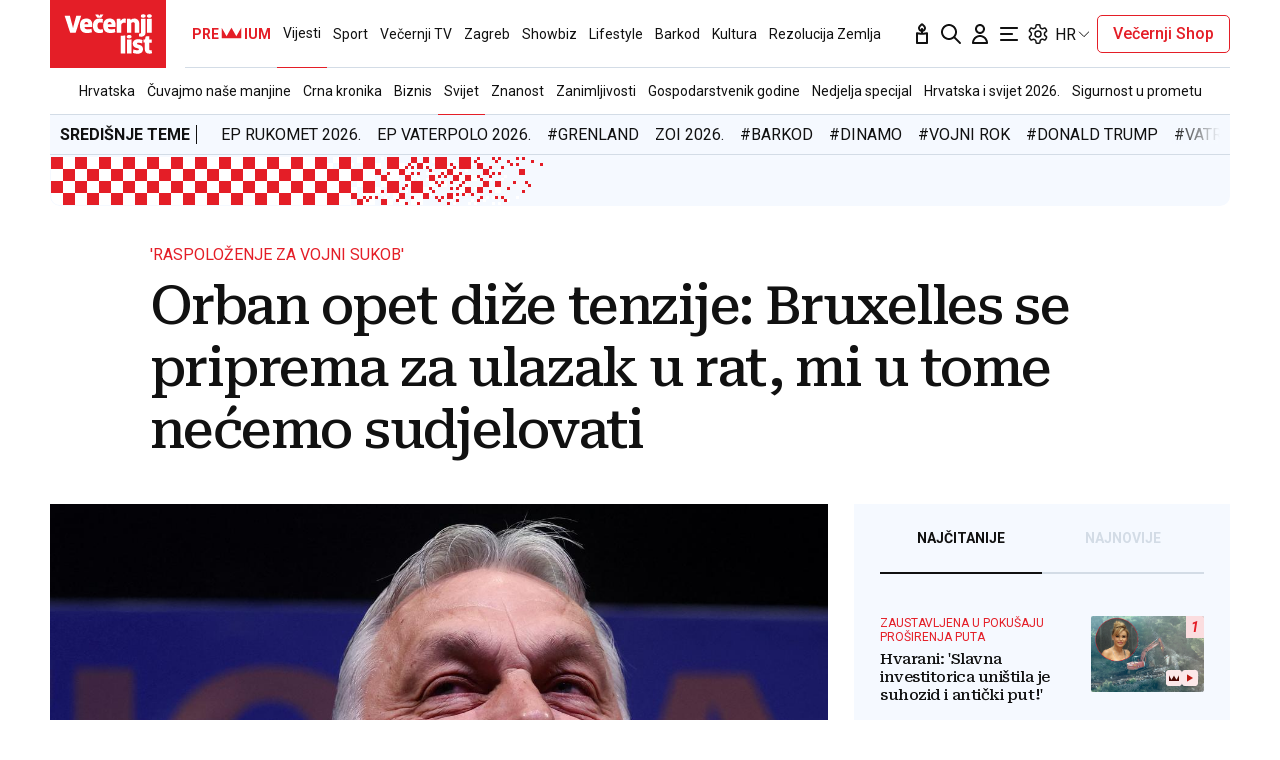

--- FILE ---
content_type: text/html; charset=utf-8
request_url: https://traffic.styria.hr/v2/feed/1799/vl_vijesti_partnerski_clanak_redesign?custom_css=%2F%2Fwww.vecernji.hr%2Fstatic%2Fvlredesign%2Fcss%2Ftes.css
body_size: 1217
content:
<!DOCTYPE html>

<html lang="hr">

    <head>
        <meta charset="UTF-8">

        
    
    <link rel="stylesheet" href="//www.vecernji.hr/static/vlredesign/css/tes.css?v=20221220">
    
    <script src="/static/vecernji/js/iframeResizer.contentWindow.min.js"></script>


        <title>24sata</title>

    </head>
    <body class="" >

        
    <div class="grid">
        
            <div class="grid__item">
                <article class="card">
                    <a class="card__link" href="https://www.24sata.hr/show/foto-znamo-ju-kao-petru-loncar-iz-serije-zabranjena-ljubav-a-evo-kako-glumica-sada-izgleda-1030099?utm_source=Vecernji.hr&amp;utm_medium=Widget&amp;utm_campaign=Partnerski+portali" onclick="ga('send', 'event', 'S vecernji.hr', 'Na 24sata.hr', 'https://www.24sata.hr/show/foto\u002Dznamo\u002Dju\u002Dkao\u002Dpetru\u002Dloncar\u002Diz\u002Dserije\u002Dzabranjena\u002Dljubav\u002Da\u002Devo\u002Dkako\u002Dglumica\u002Dsada\u002Dizgleda\u002D1030099');" title="FOTO Znamo ju kao Petru Lončar iz serije &#x27;Zabranjena ljubav&#x27;, a evo kako glumica sada izgleda" target="_blank">
                        <div class="card__visual">
                            <div class="card__image">
                                <div class="image ">
                                    <img src="/media/images/b/b6125dc4a36fc8c9b0e7d9d61bdb53cc.jpg" alt="FOTO Znamo ju kao Petru Lončar iz serije &#x27;Zabranjena ljubav&#x27;, a evo kako glumica sada izgleda">
                                </div>
                            </div>
                        </div>
                        <div class="card__text ">
                            <div class="card__headline">
                                24sata
                            </div>
                            <h3 class="card__title">
                                FOTO Znamo ju kao Petru Lončar iz serije &#x27;Zabranjena ljubav&#x27;, a evo kako glumica sada izgleda
                            </h3>
                        </div>
                    </a>
                </article>
            </div>
        
            <div class="grid__item">
                <article class="card">
                    <a class="card__link" href="https://www.24sata.hr/sport/uzivo-transferi-zimski-prijelazni-rok-1097408?utm_source=Vecernji.hr&amp;utm_medium=Widget&amp;utm_campaign=Partnerski+portali" onclick="ga('send', 'event', 'S vecernji.hr', 'Na 24sata.hr', 'https://www.24sata.hr/sport/uzivo\u002Dtransferi\u002Dzimski\u002Dprijelazni\u002Drok\u002D1097408');" title="UŽIVO Transferi: Istra dovela igrača iz HNL-a, Inter nastavlja lov na Perišića, Livi u Dinamu" target="_blank">
                        <div class="card__visual">
                            <div class="card__image">
                                <div class="image ">
                                    <img src="/media/images/b/b7d199ca725adca39d86a1b54582cc5a.jpg" alt="UŽIVO Transferi: Istra dovela igrača iz HNL-a, Inter nastavlja lov na Perišića, Livi u Dinamu">
                                </div>
                            </div>
                        </div>
                        <div class="card__text ">
                            <div class="card__headline">
                                24sata
                            </div>
                            <h3 class="card__title">
                                UŽIVO Transferi: Istra dovela igrača iz HNL-a, Inter nastavlja lov na Perišića, Livi u Dinamu
                            </h3>
                        </div>
                    </a>
                </article>
            </div>
        
            <div class="grid__item">
                <article class="card">
                    <a class="card__link" href="https://www.24sata.hr/sport/raspored-i-ljestvica-hnl-a-svih-utakmica-europe-i-kupa-2025-2026-1058128?utm_source=Vecernji.hr&amp;utm_medium=Widget&amp;utm_campaign=Partnerski+portali" onclick="ga('send', 'event', 'S vecernji.hr', 'Na 24sata.hr', 'https://www.24sata.hr/sport/raspored\u002Di\u002Dljestvica\u002Dhnl\u002Da\u002Dsvih\u002Dutakmica\u002Deurope\u002Di\u002Dkupa\u002D2025\u002D2026\u002D1058128');" title="Raspored i ljestvica HNL-a, svih utakmica Europe i Kupa 25/26." target="_blank">
                        <div class="card__visual">
                            <div class="card__image">
                                <div class="image ">
                                    <img src="/media/images/5/532121fe57bea003954cb91483b02f0d.jpg" alt="Raspored i ljestvica HNL-a, svih utakmica Europe i Kupa 25/26.">
                                </div>
                            </div>
                        </div>
                        <div class="card__text ">
                            <div class="card__headline">
                                24sata
                            </div>
                            <h3 class="card__title">
                                Raspored i ljestvica HNL-a, svih utakmica Europe i Kupa 25/26.
                            </h3>
                        </div>
                    </a>
                </article>
            </div>
        
            <div class="grid__item">
                <article class="card">
                    <a class="card__link" href="https://www.24sata.hr/lifestyle/kakvi-ste-duboko-iznutra-oblik-stopala-otkriva-vasu-osobnost-1056897?utm_source=Vecernji.hr&amp;utm_medium=Widget&amp;utm_campaign=Partnerski+portali" onclick="ga('send', 'event', 'S vecernji.hr', 'Na 24sata.hr', 'https://www.24sata.hr/lifestyle/kakvi\u002Dste\u002Dduboko\u002Diznutra\u002Doblik\u002Dstopala\u002Dotkriva\u002Dvasu\u002Dosobnost\u002D1056897');" title="Kakvi ste duboko iznutra? Oblik stopala otkriva vašu osobnost" target="_blank">
                        <div class="card__visual">
                            <div class="card__image">
                                <div class="image ">
                                    <img src="/media/images/f/f784286c8c09c72193a994807e822fd4.jpg" alt="Kakvi ste duboko iznutra? Oblik stopala otkriva vašu osobnost">
                                </div>
                            </div>
                        </div>
                        <div class="card__text ">
                            <div class="card__headline">
                                24sata
                            </div>
                            <h3 class="card__title">
                                Kakvi ste duboko iznutra? Oblik stopala otkriva vašu osobnost
                            </h3>
                        </div>
                    </a>
                </article>
            </div>
        
    </div>


    </body>
</html>


--- FILE ---
content_type: image/svg+xml
request_url: https://showcase.24sata.hr/vl_static/header_euro_desk.svg
body_size: 6635
content:
<svg width="492" height="48" viewBox="0 0 492 48" fill="none" xmlns="http://www.w3.org/2000/svg">
<mask id="mask0_6149_5188" style="mask-type:luminance" maskUnits="userSpaceOnUse" x="0" y="0" width="492" height="48">
<path d="M492 0H0V48H492V0Z" fill="white"/>
</mask>
<g mask="url(#mask0_6149_5188)">
<path d="M360 36V48H372V36H360ZM390 12V18H396V12H390ZM420 18V24H426V18H420ZM402 12V18H408V12H402ZM336 42V48H342V42H336ZM348 42V48H354V42H348ZM342 36V42H348V36H342ZM354 24V30H360V24H354ZM348 6V12H354V6H348ZM276 6V12H282V6H276ZM282 0V6H288V0H282ZM306 0V6H312V0H306ZM372 30V36H378V30H372ZM378 24V30H384V24H378ZM324 30V36H330V30H324ZM324 6V12H330V6H324ZM330 24V30H336V24H330ZM300 30V36H306V30H300ZM306 24V30H312V24H306ZM390 24V30H396V24H390ZM402 36V42H408V36H402ZM408 18V24H414V18H408ZM408 30V36H414V30H408ZM444 30V36H450V30H444ZM387 9V12H390V9H387ZM396 9V12H399V9H396ZM381 3V6H384V3H381ZM402 3V6H405V3H402ZM399 42V45H402V42H399ZM402 45V48H405V45H402ZM417 45V48H420V45H417ZM420 42V45H423V42H420ZM423 45V48H426V45H423ZM426 36V39H429V36H426ZM435 39V42H438V39H435ZM432 42V45H435V42H432ZM414 27V30H417V27H414ZM417 30V33H420V30H417ZM423 30V33H426V30H423ZM441 39V42H444V39H441ZM465 39V42H468V39H465ZM441 45V48H444V45H441ZM405 6V9H408V6H405ZM381 9V12H384V9H381ZM372 0V3H375V0H372ZM375 21V24H378V21H375ZM366 21V24H369V21H366ZM357 12V15H360V12H357ZM354 15V18H357V15H354ZM336 6V9H339V6H336ZM330 0V3H333V0H330ZM405 24V27H408V24H405ZM402 27V30H405V27H402ZM384 18V21H387V18H384ZM387 21V24H390V21H387ZM414 36V39H417V36H414ZM375 15V18H378V15H375ZM381 15V18H384V15H381ZM384 30V33H387V30H384ZM369 27V30H372V27H369ZM366 30V33H369V30H366ZM363 18V21H366V18H363ZM360 21V24H363V21H360ZM354 33V36H357V33H354ZM351 36V39H354V36H351ZM363 27V30H366V27H363ZM336 36V39H339V36H336ZM333 39V42H336V39H333ZM336 30V33H339V30H336ZM330 36V39H333V36H330ZM378 36V39H381V36H378ZM375 39V42H378V39H375ZM366 6V9H369V6H366ZM360 6V9H363V6H360ZM294 6V9H297V6H294ZM300 6V9H303V6H300ZM288 6V9H291V6H288ZM306 12V15H309V12H306ZM291 3V6H294V3H291ZM330 18V21H333V18H330ZM321 3V6H324V3H321ZM327 15V18H330V15H327ZM312 30V33H315V30H312ZM342 30V33H345V30H342ZM363 3V6H366V3H363ZM342 0V3H345V0H342ZM426 6V9H429V6H426ZM420 6V9H423V6H420ZM429 3V6H432V3H429ZM414 12V15H417V12H414ZM447 45V48H450V45H447ZM456 42V45H459V42H456ZM438 21V24H441V21H438ZM450 21V24H453V21H450ZM453 18V21H456V18H453ZM432 15V18H435V15H432ZM447 12V15H450V12H447ZM372 6V12H378V6H372ZM336 12V24H348V12H336ZM312 36V48H324V36H312ZM312 12V24H324V12H312ZM288 36V48H300V36H288ZM288 12V24H300V12H288ZM264 36V48H276V36H264ZM276 24V36H288V24H276ZM264 12V24H276V12H264ZM240 36V48H252V36H240ZM252 24V36H264V24H252ZM240 12V24H252V12H240ZM252 0V12H264V0H252ZM216 36V48H228V36H216ZM228 24V36H240V24H228ZM216 12V24H228V12H216ZM228 0V12H240V0H228ZM192 36V48H204V36H192ZM204 24V36H216V24H204ZM192 12V24H204V12H192ZM204 0V12H216V0H204ZM168 36V48H180V36H168ZM180 24V36H192V24H180ZM168 12V24H180V12H168ZM180 0V12H192V0H180ZM144 36V48H156V36H144ZM156 24V36H168V24H156ZM144 12V24H156V12H144ZM156 0V12H168V0H156ZM120 36V48H132V36H120ZM132 24V36H144V24H132ZM120 12V24H132V12H120ZM132 0V12H144V0H132ZM96 36V48H108V36H96ZM108 24V36H120V24H108ZM96 12V24H108V12H96ZM108 0V12H120V0H108ZM72 36V48H84V36H72ZM84 24V36H96V24H84ZM72 12V24H84V12H72ZM84 0V12H96V0H84ZM48 36V48H60V36H48ZM60 24V36H72V24H60ZM48 12V24H60V12H48ZM60 0V12H72V0H60ZM24 36V48H36V36H24ZM36 24V36H48V24H36ZM24 12V24H36V12H24ZM36 0V12H48V0H36ZM0 36V39C0 43.96 4.04 48 9 48H12V36H0ZM12 24V36H24V24H12ZM0 12V24H12V12H0ZM12 0V12H24V0H12Z" fill="white"/>
<path d="M396 0V12H384V0H396ZM408 0V12H420V0H408ZM414 30V36H420V30H414ZM444 24V30H450V24H444ZM426 30V36H432V30H426ZM360 0V6H366V0H360ZM372 0V6H378V0H372ZM366 6V12H372V6H366ZM378 18V24H384V18H378ZM372 36V42H378V36H372ZM300 36V42H306V36H300ZM306 42V48H312V42H306ZM330 42V48H336V42H330ZM396 12V18H402V12H396ZM402 18V24H408V18H402ZM348 12V18H354V12H348ZM348 36V42H354V36H348ZM354 18V24H360V18H354ZM324 12V18H330V12H324ZM330 18V24H336V18H330ZM414 18V24H420V18H414ZM426 6V12H432V6H426ZM432 24V30H438V24H432ZM432 12V18H438V12H432ZM468 12V18H474V12H468ZM411 36V39H414V36H411ZM420 36V39H423V36H420ZM405 42V45H408V42H405ZM426 42V45H429V42H426ZM423 3V6H426V3H423ZM426 0V3H429V0H426ZM441 0V3H444V0H441ZM444 3V6H447V3H444ZM447 0V3H450V0H447ZM450 9V12H453V9H450ZM459 6V9H462V6H459ZM456 3V6H459V3H456ZM438 18V21H441V18H438ZM441 15V18H444V15H441ZM447 15V18H450V15H447ZM465 6V9H468V6H465ZM489 6V9H492V6H489ZM465 0V3H468V0H465ZM429 39V42H432V39H429ZM405 36V39H408V36H405ZM396 45V48H399V45H396ZM399 24V27H402V24H399ZM390 24V27H393V24H390ZM381 33V36H384V33H381ZM378 30V33H381V30H378ZM360 39V42H363V39H360ZM354 45V48H357V45H354ZM429 21V24H432V21H429ZM426 18V21H429V18H426ZM408 27V30H411V27H408ZM411 24V27H414V24H411ZM438 9V12H441V9H438ZM399 30V33H402V30H399ZM405 30V33H408V30H405ZM408 15V18H411V15H408ZM393 18V21H396V18H393ZM390 15V18H393V15H390ZM387 27V30H390V27H387ZM384 24V27H387V24H384ZM378 12V15H381V12H378ZM375 9V12H378V9H375ZM387 18V21H390V18H387ZM360 9V12H363V9H360ZM357 6V9H360V6H357ZM360 15V18H363V15H360ZM354 9V12H357V9H354ZM402 9V12H405V9H402ZM399 6V9H402V6H399ZM390 39V42H393V39H390ZM384 39V42H387V39H384ZM318 39V42H321V39H318ZM324 39V42H327V39H324ZM312 39V42H315V39H312ZM330 33V36H333V33H330ZM315 42V45H318V42H315ZM354 27V30H357V27H354ZM345 42V45H348V42H345ZM351 30V33H354V30H351ZM336 15V18H339V15H336ZM366 15V18H369V15H366ZM387 42V45H390V42H387ZM366 45V48H369V45H366ZM450 39V42H453V39H450ZM444 39V42H447V39H444ZM453 42V45H456V42H453ZM438 33V36H441V33H438ZM471 0V3H474V0H471ZM480 3V6H483V3H480ZM462 24V27H465V24H462ZM474 24V27H477V24H474ZM477 27V30H480V27H477ZM456 30V33H459V30H456ZM471 33V36H474V33H471ZM396 36V42H402V36H396ZM360 24V36H372V24H360ZM336 0V12H348V0H336ZM336 24V36H348V24H336ZM312 0V12H324V0H312ZM312 24V36H324V24H312ZM288 0V12H300V0H288ZM300 12V24H312V12H300ZM288 24V36H300V24H288ZM264 0V12H276V0H264ZM276 12V24H288V12H276ZM264 24V36H276V24H264ZM276 36V48H288V36H276ZM240 0V12H252V0H240ZM252 12V24H264V12H252ZM240 24V36H252V24H240ZM252 36V48H264V36H252ZM216 0V12H228V0H216ZM228 12V24H240V12H228ZM216 24V36H228V24H216ZM228 36V48H240V36H228ZM192 0V12H204V0H192ZM204 12V24H216V12H204ZM192 24V36H204V24H192ZM204 36V48H216V36H204ZM168 0V12H180V0H168ZM180 12V24H192V12H180ZM168 24V36H180V24H168ZM180 36V48H192V36H180ZM144 0V12H156V0H144ZM156 12V24H168V12H156ZM144 24V36H156V24H144ZM156 36V48H168V36H156ZM120 0V12H132V0H120ZM132 12V24H144V12H132ZM120 24V36H132V24H120ZM132 36V48H144V36H132ZM96 0V12H108V0H96ZM108 12V24H120V12H108ZM96 24V36H108V24H96ZM108 36V48H120V36H108ZM72 0V12H84V0H72ZM84 12V24H96V12H84ZM72 24V36H84V24H72ZM84 36V48H96V36H84ZM48 0V12H60V0H48ZM60 12V24H72V12H60ZM48 24V36H60V24H48ZM60 36V48H72V36H60ZM24 0V12H36V0H24ZM36 12V24H48V12H36ZM24 24V36H36V24H24ZM36 36V48H48V36H36ZM0 0V12H12V0H0ZM12 12V24H24V12H12ZM0 24V36H12V24H0ZM12 36V48H24V36H12Z" fill="#E41E27"/>
</g>
</svg>
